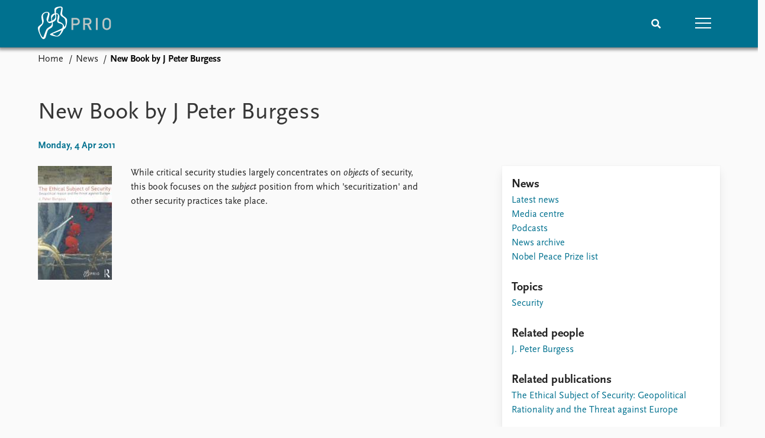

--- FILE ---
content_type: text/html; charset=utf-8
request_url: https://www.prio.org/news/1510
body_size: 7895
content:
<!DOCTYPE html>

<html lang="en"><head><base href="/">
    <meta charset="utf-8">
    <meta name="viewport" content="width=device-width, initial-scale=1.0">
    
    <link type="text/css" rel="stylesheet" href="/css/vendor.min.css?v=4.0.214.0" />
    <link type="text/css" rel="stylesheet" href="/css/prio.css?v=4.0.214.0" />
    
    <link rel="icon" type="image/svg+xml" href="/favicon.svg">
    <link rel="icon" type="image/png" href="/favicon.png">
    <link rel="apple-touch-icon" sizes="180x180" href="/apple-touch-icon.png">
    <link rel="icon" type="image/png" sizes="32x32" href="/favicon-32x32.png">
    <link rel="icon" type="image/png" sizes="16x16" href="/favicon-16x16.png">
    <link rel="manifest" href="/site.webmanifest">
    <link rel="mask-icon" href="/safari-pinned-tab.svg" color="#5bbad5">
    <meta name="msapplication-TileColor" content="#00aba9">
    <meta name="theme-color" content="#ffffff">

    
    <!--Blazor:{"type":"server","prerenderId":"d1ea7d69e1e84a3b858be3d840fd95b4","key":{"locationHash":"77D12F14A8105320B1AAED6AE7E689DA0EC4483270A645E84079EAA0FFDF550D:15","formattedComponentKey":""},"sequence":0,"descriptor":"CfDJ8KvhykDWN/ZMn\u002B/Eyfzh3cLrI0ePHQIThizbEQ1/b92hDKDz/GysGAIGPcTyArvZi/QwU2r\u002BScFvR9JXE4KF9YZiG7KJZOUCwhJNl9MvbDouc8uEbn1VQfIXlle6dg3rt1/FbRKu9RB6wApD/2PNi2RuR4etTvmxJwVRu\u002BjsEy0TiKRngCxn2Rb8FKmMtyVarV84vlNEWODBrUFQpXLR8gvhXKxnaDnyntGiVB5Ti7eyrQo81V1J3mb5ieKPVQzgdHzHMlGAdMhylcfGlUfi5nmCvZs\u002BJbYD1HrHJSjAhWz8O5/HSOmxVwlqxObaD6A/DpZH/CY\u002BNQ/rxUicXyKV67CBY8osdIGGEALv8zrOSruLlwucfLkt/fPp2tbjWjnTq4VaJwqIdrLHqOxLwQSVawjza\u002B8IiBR//WhYsqZPJCr3mCf8xpMsZuH7iA4/\u002BczNHZ9z8dNXQGb7mbGzixFzFQdZwgcMAj6O1A3HZFSES9F1g1U5wsBvA4SLOXsdxr/PMN6nYFa5eB4vfnnQZR6csHzWDTOnEPgOuF62Ml8\u002Bv3xbTdgWtHya1n4g7zxbyprg0dFm7JsVfQ9trtpoRo8HhQc="}--><title>New Book by J Peter Burgess &#x2013; Peace Research Institute Oslo (PRIO)</title>

    <meta property="twitter:site" content="@PRIOresearch">
    <meta property="twitter:title" content="New Book by J Peter Burgess &#x2013; Peace Research Institute Oslo (PRIO)" />
    <meta property="og:title" content="New Book by J Peter Burgess &#x2013; Peace Research Institute Oslo (PRIO)" />
    <meta property="og:type" content="website" /><meta name="description" content="While critical security studies largely concentrates on objects of security, this book focuses on the subject position from which &#x27;securitization&#x27; and  ..." />
        <meta property="twitter:description" content="While critical security studies largely concentrates on objects of security, this book focuses on the subject position from which &#x27;securitization&#x27; and  ..." />
        <meta property="og:description" content="While critical security studies largely concentrates on objects of security, this book focuses on the subject position from which &#x27;securitization&#x27; and  ..." /><meta property="og:url" content="https://www.prio.org/news/1510" /><meta property="og:image" content="https://cdn.cloud.prio.org/images/8231bce8bc4244ca828f865b6c93a1bc.jpg" />
        <meta property="twitter:type" content="https://cdn.cloud.prio.org/images/8231bce8bc4244ca828f865b6c93a1bc.jpg" />
        <meta property="twitter:card" content="summary" /><meta property="og:image:width" content="128" /><meta property="og:image:height" content="196" /><!-- JSONLD: Organization --><script type="application/ld+json">{"foundingDate":1959,"name":"Peace Research Institute Oslo (PRIO)","logo":"https://www.prio.org/img/network/prio.png","description":"The Peace Research Institute Oslo (PRIO) is a private research institution in peace and conflict studies, based in Oslo, Norway, with around 100 employees. It was founded in 1959 by a group of Norwegian researchers led by Johan Galtung, who was also the institute\u0027s first director (1959\u20131969). It publishes the Journal of Peace Research, also founded by Johan Galtung.","legalName":"Peace Research Institute Oslo","founders":[{"name":"Johan Galtung","@type":"Person"}],"address":{"streetAddress":"Hausmanns gate 3","addressLocality":"Oslo","postalCode":"N-0186","addressRegion":"Oslo","addressCountry":"NO"},"contactPoint":{"telephone":"\u002B4722547700","email":"mail@prio.org","@type":"ContactPoint"},"sameAs":["https://twitter.com/PRIOresearch","https://www.facebook.com/PRIO.org","https://www.instagram.com/prioresearch"],"@context":"http://schema.org/","url":"https://www.prio.org/","@id":"https://www.prio.org/#Organization","@type":"Organization"}</script><!-- JSONLD: BreadcrumbList --><script type="application/ld+json">{"itemListElement":[{"item":"https://www.prio.org/","name":"Home","position":1,"@type":"ListItem"},{"item":"https://www.prio.org/news","name":"News","position":2,"@type":"ListItem"}],"@context":"http://schema.org/","url":"https://www.prio.org/news/1510","@id":"https://www.prio.org/news/1510#BreadcrumbList","@type":"BreadcrumbList"}</script><!-- JSONLD: NewsArticle --><script type="application/ld+json">{"headline":"New Book by J Peter Burgess","publisher":{"logo":{"url":"https://www.prio.org/img/network/prio.png","@type":"ImageObject"},"@type":"Organization","name":"Peace Research Institute Oslo (PRIO)","url":"https://www.prio.org/"},"author":{"logo":{"url":"https://www.prio.org/img/network/prio.png","@type":"ImageObject"},"@type":"Organization","name":"Peace Research Institute Oslo (PRIO)","url":"https://www.prio.org/"},"datePublished":"2011-04-04T08:00:00Z","dateModified":"2023-07-07T15:19:55.99Z","image":["https://cdn.cloud.prio.org/images/8231bce8bc4244ca828f865b6c93a1bc.jpg"],"mainEntityOfPage":{"url":"https://www.prio.org/news/1510","@type":"WebPage"},"@context":"http://schema.org/","url":"https://www.prio.org/news/1510","@id":"https://www.prio.org/news/1510#NewsArticle","@type":"NewsArticle"}</script><!--Blazor:{"prerenderId":"d1ea7d69e1e84a3b858be3d840fd95b4"}--></head>
<body><div><!--Blazor:{"type":"server","prerenderId":"e572a3c2e64042548becc77d2d1ff141","key":{"locationHash":"6D2FB549918F78233114267399E57F23CA5F472AD75D1B7244EC509B7DDD2CF4:19","formattedComponentKey":""},"sequence":1,"descriptor":"CfDJ8KvhykDWN/ZMn\u002B/Eyfzh3cLAJ6MWS\u002BgEzypT3F9Tbd68Smc4z3m5NUuaLqGMxXDOYa7QBIPdCk1r2wIA6TqnyFHFSNKhqhQUWMofH5m0Ttg0ILG7Iq\u002BqQ0dZe1WwdFl58U0KPGc36Tg6ueypB5s3Z\u002BXP6PVGrz1aYcOJ2uKDUHklL7XDY1ANMyx73VXpcT6nFtabO\u002BzKWrvDdtPB6ApJZtWn/5085ceEsUT7DMoXv5tVhTjQFOHxeOyXMpQm3H0ln9cwAWoxfB3sMZHnmCLQV7Y6N43N\u002B/n4KWq6hEOvQ7Zpgp6y2tGTNFAkoRzfHkcQlYAG6vO1wl3ioj4D6wfTikEtecaP8E28DHCk6sNTazdacrawxThwbOxyVfHpTTal5OUCeicxrSawCOOvtPK8Ur8KWmtXzMyK5Iml\u002Buj8V8i5JZrJavJEhhD/fL6krdA6hMoKxw8YaSXkwxQbl38sHQdLz/5DS57tKINk5Nbm1k3aijfVyZ3yQEK7LGV26uX2z1/DDZJsV5HFMGYAwTB85To="}-->
	<div class="app-body"><div class="app-main"><header class="header "><nav class="navbar is-fixed-top" role="navigation" aria-label="main navigation"><div class="container is-widescreen"><div class="navbar-brand" style="align-items: center"><a href="/" aria-label="Home"><img src="/img/Prio-logo-negative.svg" alt="Peace Research Institute Oslo (PRIO)" style="height:60px; padding-top: 5px;"></a></div>
            <div class="navbar-menu"><div class="navbar-end"><div class="navbar-item is-paddingless is-marginless"><script type="text/javascript" suppress-error="BL9992">
    window.setSearchFocus = function () {
        document.getElementById('prio-topnav-search').focus();
    };
</script>

<div class="field search-component has-addons prio-search-box ">
    <div class="control">
        <input id="prio-topnav-search" class="input" type="text" title="Search term" placeholder="Enter search query" />
    </div>
    <div class="control">
        <a class="button has-text-white is-primary" aria-label="Search">
            <i class="fas fa-search">
            </i>
        </a>
    </div>
</div></div><div class="navbar-item is-paddingless is-marginless"><a role="button" __internal_preventDefault_onclick class="navbar-burger is-primary " aria-label="menu"><span></span>
                            <span></span>
                            <span></span></a></div></div></div></div></nav>

    <div class=" nav-menu"><section class="section"><div class="container is-widescreen"><div class="columns is-multiline is-mobile"><div class="column is-6-mobile"><div class="nav-item"><a class="nav-link" href="/">Home</a></div>
                            <ul class="sub-menu"><li class="nav-item"><a class="nav-link" href="/subscribe">Subscribe to updates</a></li></ul></div><div class="column is-6-mobile"><div class="nav-item"><a class="nav-link" href="/news">News</a></div>
                            <ul class="sub-menu"><li class="nav-item"><a class="nav-link" href="/news">Latest news</a></li><li class="nav-item"><a class="nav-link" href="/news/media">Media centre</a></li><li class="nav-item"><a class="nav-link" href="/podcasts">Podcasts</a></li><li class="nav-item"><a class="nav-link" href="/news/archive">News archive</a></li><li class="nav-item"><a class="nav-link" href="/nobellist">Nobel Peace Prize list</a></li></ul></div><div class="column is-6-mobile"><div class="nav-item"><a class="nav-link" href="/events">Events</a></div>
                            <ul class="sub-menu"><li class="nav-item"><a class="nav-link" href="/events">Upcoming events</a></li><li class="nav-item"><a class="nav-link" href="/events/recorded">Recorded events</a></li><li class="nav-item"><a class="nav-link" href="/events/peaceaddress">Annual Peace Address</a></li><li class="nav-item"><a class="nav-link" href="/events/archive">Event archive</a></li></ul></div><div class="column is-6-mobile"><div class="nav-item"><a class="nav-link" href="/research">Research</a></div>
                            <ul class="sub-menu"><li class="nav-item"><a class="nav-link" href="/research">Overview</a></li><li class="nav-item"><a class="nav-link" href="/research/topics">Topics</a></li><li class="nav-item"><a class="nav-link" href="/projects">Projects</a></li><li class="nav-item"><a class="nav-link" href="/projects/archive">Project archive</a></li><li class="nav-item"><a class="nav-link" href="/research/funders">Funders</a></li><li class="nav-item"><a class="nav-link" href="/research/locations">Locations</a></li><li class="nav-item"><a class="nav-link" href="/education">Education</a></li></ul></div><div class="column is-6-mobile"><div class="nav-item"><a class="nav-link" href="/publications">Publications</a></div>
                            <ul class="sub-menu"><li class="nav-item"><a class="nav-link" href="/publications">Latest publications</a></li><li class="nav-item"><a class="nav-link" href="/publications/archive">Publication archive</a></li><li class="nav-item"><a class="nav-link" href="/comments">Commentary</a></li><li class="nav-item"><a class="nav-link" href="/newsletters">Newsletters</a></li><li class="nav-item"><a class="nav-link" href="/journals">Journals</a></li></ul></div><div class="column is-6-mobile"><div class="nav-item"><a class="nav-link" href="/people">People</a></div>
                            <ul class="sub-menu"><li class="nav-item"><a class="nav-link" href="/people">Current staff</a></li><li class="nav-item"><a class="nav-link" href="/people/alphabetical">Alphabetical list</a></li><li class="nav-item"><a class="nav-link" href="/people/board">PRIO board</a></li><li class="nav-item"><a class="nav-link" href="/people/globalfellows">Global Fellows</a></li><li class="nav-item"><a class="nav-link" href="/people/practitionersinresidence">Practitioners in Residence</a></li></ul></div><div class="column is-6-mobile"><div class="nav-item"><a class="nav-link" href="/data">Data</a></div>
                            <ul class="sub-menu"><li class="nav-item"><a class="nav-link" href="/data">Datasets</a></li><li class="nav-item"><a class="nav-link" href="/data/replication">Replication data</a></li></ul></div><div class="column is-6-mobile"><div class="nav-item"><a class="nav-link" href="/about">About PRIO</a></div>
                            <ul class="sub-menu"><li class="nav-item"><a class="nav-link" href="/about">About PRIO</a></li><li class="nav-item"><a class="nav-link" href="/about/annualreports">Annual reports</a></li><li class="nav-item"><a class="nav-link" href="/about/careers">Careers</a></li><li class="nav-item"><a class="nav-link" href="/about/library">Library</a></li><li class="nav-item"><a class="nav-link" href="/about/howtofind">How to find</a></li><li class="nav-item"><a class="nav-link" href="/about/contact">Contact</a></li><li class="nav-item"><a class="nav-link" href="/about/intranet">Intranet</a></li><li class="nav-item"><a class="nav-link" href="/about/faq">FAQ</a></li><li class="nav-item"><a class="nav-link" href="/about/partnerships">Support us</a></li></ul></div></div></div></section></div></header>
				<div class="container is-widescreen">
    <nav class="breadcrumb">
        <ul>
                <li><a href="/" class="active" aria-current="page">Home</a></li>
            
                <li><a href="/news" class="active" aria-current="page">News</a></li>
            
                <li class="is-active"><a __internal_preventDefault_onclick disabled="disabled" href="#" aria-current="page">New Book by J Peter Burgess</a></li>
            </ul>
    </nav>
</div>

<section class="section"><div class="container is-widescreen"><h1>New Book by J Peter Burgess</h1>
    <p class="subtitle">Monday, 4 Apr 2011</p>
    <div class="columns news-page is-justify-content-space-between"><div class="column is-7-desktop"><div class="article-body content"><figure class="image article-image article-image-portrait unknown">    <img src="https://cdn.cloud.prio.org/images/8231bce8bc4244ca828f865b6c93a1bc.jpg?x=800&amp;y=1200&amp;m=Scale&amp;hp=Center&amp;vp=Center&amp;ho=0&amp;vo=0&amp;" alt="" />

    <figcaption></figcaption>
</figure><article><div><div class="content"><p>While critical security studies largely concentrates on <em>objects</em> of security, this book focuses on the <em>subject</em> position from which 'securitization' and other security practices take place.</p>
</div></div></article></div></div>
        <div class="column is-4"><div class="card card-content-padding related-news-box"><div class="block"><h4>News</h4>
                    <ul class="nav-menu"><li class="nav-item"><a class="nav-link" href="/news">Latest news</a></li><li class="nav-item"><a class="nav-link" href="/news/media">Media centre</a></li><li class="nav-item"><a class="nav-link" href="/podcasts">Podcasts</a></li><li class="nav-item"><a class="nav-link" href="/news/archive">News archive</a></li><li class="nav-item"><a class="nav-link" href="/nobellist">Nobel Peace Prize list</a></li></ul></div>
                    <div class="related-items block">
        <h4>Topics</h4>
        <ul>
                <li><a href="/research/topics/security">Security</a></li>
        </ul>
    </div>

                    <div class="related-items block">
        <h4>Related people</h4>
        <ul>
                <li><a href="/people/5013">J. Peter Burgess</a></li>
        </ul>
    </div>

                
                    <div class="related-items block">
        <h4>Related publications</h4>
        <ul>
                <li><a href="/publications/4818">The Ethical Subject of Security: Geopolitical Rationality and the Threat against Europe</a></li>
        </ul>
    </div>

                
                
                </div></div></div></div></section></div>

			<div class="app-footer"><div class=" columns network-links"><div class="column is-full"><a href="https://www.prio.org" aria-label="PRIO website" b-i0f2o3q1qe>
    <img src="/_content/PRIO.Public.Web.Components.Elements.Network/img/prio.png" alt="PRIO logo" b-i0f2o3q1qe>
</a>
<a href="https://cyprus.prio.org" aria-label="PRIO Cyprus Centre website" b-i0f2o3q1qe>
    <img src="/_content/PRIO.Public.Web.Components.Elements.Network/img/cyprus.png" alt="PRIO Cyprus Centre logo" b-i0f2o3q1qe>
</a>
<a href="https://gps.prio.org" aria-label="PRIO Centre on Gender, Peace and Security website" b-i0f2o3q1qe>
    <img src="/_content/PRIO.Public.Web.Components.Elements.Network/img/gps.png" alt="PRIO Centre on Gender, Peace and Security logo" b-i0f2o3q1qe>
</a>
<a href="https://mideast.prio.org" aria-label="PRIO Middle East Centre website" b-i0f2o3q1qe>
    <img src="/_content/PRIO.Public.Web.Components.Elements.Network/img/mideast.png" alt="PRIO Middle East Centre logo" b-i0f2o3q1qe>
</a>
<a href="https://ccc.prio.org" aria-label="PRIO Centre on Culture, Conflict and Coexistence website" b-i0f2o3q1qe>
    <img src="/_content/PRIO.Public.Web.Components.Elements.Network/img/ccc.png" alt="PRIO Centre on Culture, Conflict and Coexistence logo" b-i0f2o3q1qe>
</a>
<a href="https://migration.prio.org" aria-label="PRIO Migration Centre website" b-i0f2o3q1qe>
    <img src="/_content/PRIO.Public.Web.Components.Elements.Network/img/migration.png" alt="PRIO Migration Centre logo" b-i0f2o3q1qe>
</a></div></div>
<footer class="footer"><div class="container is-widescreen"><div class="columns is-multiline"><div class="column is-full-touch is-half"><div class="pb-4"><h3 class="is-primary">Independent – International – Interdisciplinary</h3>
                    <p>The Peace Research Institute Oslo (PRIO) conducts research on the conditions for peaceful relations between states, groups and people.</p></div>
                <div class="pb-4"><h3 class="is-primary">Subscribe to updates</h3>
                    <a class="button subscribe" href="/subscribe"><span>Subscribe to updates from PRIO</span></a></div></div>
            <div class="column is-half-tablet is-one-quarter"><h4 class="is-primary">About PRIO</h4><ul class="nav-menu"><li class="nav-item"><a class="nav-link" href="/about">About PRIO</a></li><li class="nav-item"><a class="nav-link" href="/about/annualreports">Annual reports</a></li><li class="nav-item"><a class="nav-link" href="/about/careers">Careers</a></li><li class="nav-item"><a class="nav-link" href="/about/library">Library</a></li><li class="nav-item"><a class="nav-link" href="/about/howtofind">How to find</a></li><li class="nav-item"><a class="nav-link" href="/about/contact">Contact</a></li><li class="nav-item"><a class="nav-link" href="/about/intranet">Intranet</a></li><li class="nav-item"><a class="nav-link" href="/about/faq">FAQ</a></li><li class="nav-item"><a class="nav-link" href="/about/partnerships">Support us</a></li></ul></div>

            <div class="column is-half-tablet is-one-quarter"><div><a href="https://www.facebook.com/PRIO.org" target="_blank"><img class="icon" alt="Facebook logo" src="../img/facebook-icon.svg">PRIO.org on Facebook
                    </a>
                    <a href="https://twitter.com/PRIOresearch" target="_blank"><img class="icon" alt="X logo" src="../img/x-icon.svg">PRIOresearch on X
                    </a>
                    <a href="https://www.instagram.com/prioresearch" target="_blank"><img class="icon" alt="Instagram logo" src="../img/instagram-icon.svg">PRIOresearch on Instagram
                    </a>
                    <a href="https://no.linkedin.com/company/prio" target="_blank"><img class="icon" alt="LinkedIn logo" src="../img/linkedin-icon.svg">PRIO on LinkedIn
                    </a>
                    <a href="https://github.com/prio-data" target="_blank"><img class="icon" alt="GitHub logo" src="../img/github-icon.svg">prio-data on GitHub
                    </a></div>
                <div class="margin-top-1"><p><a>Click here to log in</a></p><a href="/about/privacy">Privacy Policy</a><p>© 2026 PRIO.org</p></div></div></div></div></footer></div></div>


    <!--Blazor:{"prerenderId":"e572a3c2e64042548becc77d2d1ff141"}--></div>

    <div id="blazor-error-ui"><environment include="Staging,Production">
            An error has occurred. This application may no longer respond until reloaded.
        </environment>
        <environment include="Development">
            An unhandled exception has occurred. See browser dev tools for details.
        </environment>
        <a href class="reload">Reload</a>
        <a class="dismiss">🗙</a></div>

    <script src="_framework/blazor.web.js" autostart="false"></script>
    <script>
        Blazor.start({
            circuit: {
                reconnectionOptions: {
                    maxRetries: 12,
                    retryIntervalMilliseconds: 2000
                }
            }
        });
    </script></body></html><!--Blazor-Server-Component-State:CfDJ8KvhykDWN/ZMn+/Eyfzh3cLByokvhBgnjzRaekM8UaWdogT26UxPYHhgytEBoMHK3W4pqzyUWYispFaq9HTXWDsE3XednHMAkF6v+ZO0maGMo+pkuK/[base64]/m6LxMTHXQk2pBBXkw5VK4r5zU/g4ev27Sq1e4J1t2/5+nA43OeHCbVVWAiHC3oYUuysxPYytUuq80W7N42z1+z4Tg0+d8R/zvG7m6KrJJm7MhSwuBxPvrQeZKnhUKJXAmI6UW7Oss8d48GWLmS3MO6QOUoRNhtZNWJfAXiaeYsuVNR4qk1--><!--Blazor-WebAssembly-Component-State:[base64]-->